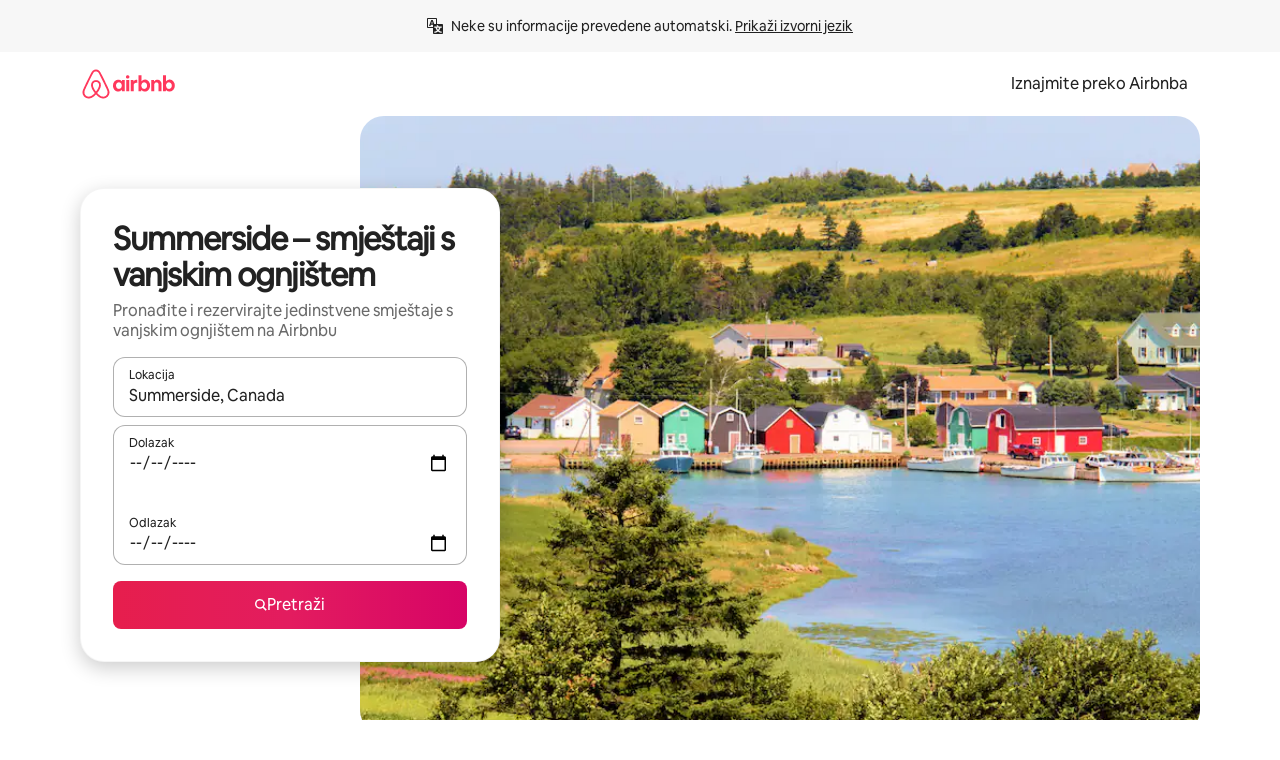

--- FILE ---
content_type: text/javascript
request_url: https://a0.muscache.com/airbnb/static/packages/web/common/frontend/seo-loop/apps/landing-pages/initializer.fb05ba9774.js
body_size: 2660
content:
__d(function(g,r,i,a,m,e,d){"use strict";Object.defineProperty(e,"__esModule",{value:!0}),e.default=function({provide:s}){s(n.IsCDNCachedServiceToken,[],()=>{let c,n=!1;return{getIsCDNCached:new Promise(n=>{c=n}),setIsCDNCached:async c=>{n=c},resolve:()=>c(n)}}),s(n.IsCDNCachedToken,[n.IsCDNCachedServiceToken],({getIsCDNCached:c})=>c),s((0,c.keyOf)(n.ServiceTokens,"IsCDNCachedServiceToken"),[],()=>({serviceToken:n.IsCDNCachedServiceToken,serviceTokenDependencies:n.IsCDNCachedServiceTokenDependencies}))};var c=r(d[0]),n=r(d[1])},"08419e",["cd87be","b51a5d"]);
__d(function(g,r,i,a,m,e,d){"use strict";var t=r(d[0]).default;Object.defineProperty(e,"__esModule",{value:!0}),e.default=function(){n.default.init(),n.default.addDefaultContext(),(0,u.initTabTracking)();let t=(0,f.default)();return n.default.addContext(t),n.default.setImpressionMetadata({impressionUuid:t.impression_uuid}),n.default};var u=r(d[1]),n=t(r(d[2])),f=t(r(d[3]))},"09d2d7",["ba7a76","c3d0a2","c8b97a","09f53c"]);
__d(function(g,r,i,a,m,e,d){"use strict";var n=r(d[0]).default;function t(){let n=r(d[1]);return t=function(){return n},n}Object.defineProperty(e,"__esModule",{value:!0}),e.default=function(){let n=window.location.pathname,c=window.document.referrer,_={width:window.innerWidth,height:window.innerHeight},{userAgent:h}=window.navigator,{canonical_host:w=window.location.host,tracking_context:f={}}=o.default.get("layout-init")||{},v=window.location.pathname+(window.location.search||""),p=(0,u.updateJitneyClientSession)(),{af:y,c:q}=(0,l.default)(),b=y||s("affiliate"),k=q||s("campaign"),C=s("bev"),S={controller:f.controller,action:f.action,rendered_on:"hyperloop",viewport:"lg",req_uuid:f.req_uuid,page_uri:n,page_referrer:c,canonical_url:v,shardset:f.shardset,queued:!1,canonical_host:w};return{source:f.source,platform:f.platform,user_agent:h,version:f.version,bev:C,user_id:void 0,hash_user_id:void 0,language:"en",locale:"en",campaign:k,affiliate_id:b,screen_height:_.height,screen_width:_.width,client_session_id:p||void 0,visitor_id:C,impression_uuid:(0,t().v4)(),...S}};var o=n(r(d[2])),u=r(d[3]),l=n(r(d[4])),c=r(d[5]);function s(n){let t=(0,c.getCookieSync)(n).value;if(t)return t}},"09f53c",["ba7a76","305dd5","ef2bc3","82f976","a7c4ef","13babd"]);
__d(function(g,r,i,a,m,e,d){"use strict";var t=r(d[0]).default;Object.defineProperty(e,"__esModule",{value:!0}),e.default=function({bootstrapDataInstance:t,trebuchetInstance:s}={}){let f=function(){let{pathname:t}=new URL(window.location.href);return[/^\/[^/]{2,}\/(stays|things-to-do)(\/[^/]*)?$/,/^\/stays\/[^/]+\/?$/,/^\/sublets($|\/.*)/].some(n=>n.test(t.toString()))}(),_=function(){let{searchParams:t}=new URL(window.location.href);return t.has("c")}(),c=t||n.default;if(c.get("use_full_featured_gtm")||f&&!_)return;let w=!(0,l.isBot)()&&(!!c.get("use_gtag_on_sem")||f&&_);c.get("disable_google_tag_manager")||w||(0,u.default)(),(0,o.default)(t,s,w)};var n=t(r(d[1])),o=t(r(d[2])),u=t(r(d[3])),l=r(d[4])},"103672",["ba7a76","ef2bc3","f1ae12","549a70","e9b7bf"]);
__d(function(g,r,i,a,m,e,d){"use strict";var t=r(d[0]).default;Object.defineProperty(e,"__esModule",{value:!0}),e.default=function(){(0,u.default)()&&document.body.classList.add("touch")};var u=t(r(d[1]))},"17423d",["ba7a76","48213b"]);
__d(function(g,r,i,a,m,e,d){"use strict";Object.defineProperty(e,"__esModule",{value:!0}),e.default=function({provide:t}){t(n.AtomicCSSLoadingStrategyToken,[],async()=>"inline-and-swap")};var n=r(d[0])},"2389dc",["b51a5d"]);
__d(function(g,r,i,a,m,e,d){"use strict";var t=r(d[0]).default;function n(){let t=r(d[1]);return n=function(){return t},t}function u(){let n=t(r(d[2]));return u=function(){return n},n}Object.defineProperty(e,"__esModule",{value:!0}),e.default=void 0,e.default=(0,n().createInitializerInjector)({installers:[u().default]})},"2d17fd",["ba7a76","8cc8d1","9067c8"]);
__d(function(g,r,i,a,m,e,d){"use strict";Object.defineProperty(e,"__esModule",{value:!0}),e.default=function(){return!!("ontouchstart"in window||window.DocumentTouch&&document instanceof window.DocumentTouch)||!!("u">typeof navigator&&(navigator.maxTouchPoints||navigator.msMaxTouchPoints))},m.exports=e.default},"48213b",[]);
__d(function(g,r,i,a,m,e,d){"use strict";var t=r(d[0]).default;function n(){let t=r(d[1]);return n=function(){return t},t}Object.defineProperty(e,"__esModule",{value:!0}),e.updateJitneyClientSession=function t(){let s=new Date().getTime()/1e3;if(function(t){if(t-c<1800)return!0;let n=p(),{value:s,hadConsentRejected:o}=(0,l.getCookieSync)("jitney_client_session_id",{preConsentDataValue:!n}),_=(0,l.getCookieSync)("jitney_client_session_created_at",{preConsentDataValue:!n}).value,u=(0,l.getCookieSync)("jitney_client_session_updated_at",{preConsentDataValue:!n}).value;return o?(f(),!1):(y=s,s&&_&&u&&t-parseInt(_,10)<86400&&t-parseInt(u,10)<1800)}(s))requestIdleCallback(()=>{let t=p();(0,l.setCookieSync)("jitney_client_session_updated_at",`${s}`,{preConsentDataValue:!t,path:"/"})}),c=s;else!function(t){let s=(0,n().v4)(),o=p(),{hadConsentRejected:_,value:u}=(0,l.setCookieSync)("jitney_client_session_id",s,{preConsentDataValue:!o,path:"/"});(0,l.setCookieSync)("jitney_client_session_created_at",`${t}`,{preConsentDataValue:!o,path:"/"}),(0,l.setCookieSync)("jitney_client_session_updated_at",`${t}`,{preConsentDataValue:!o,path:"/"}),_?f():(c=t,y=u)}(s);return C||(C=!0,p()&&(0,u.default)({toolName:"Airbnb Functional",onUpdateOnly:!0,doesCookieHaveConsentCb:()=>{let n=t();_.default.addContext({client_session_id:n})}})),y};var s=t(r(d[2])),o=t(r(d[3])),l=r(d[4]),_=t(r(d[5])),u=t(r(d[6]));let c=0,y=null,C=!1;function p(){return s.default.isTrebuchetLaunched((0,o.default)("web_tld_privacy_regions"))}function f(){c=0,y=null,C=!1,(0,l.deleteCookieAsync)("jitney_client_session_id"),(0,l.deleteCookieAsync)("jitney_client_session_created_at"),(0,l.deleteCookieAsync)("jitney_client_session_updated_at")}},"82f976",["ba7a76","305dd5","dcc72a","2c6bf9","13babd","c8b97a","e8f252"]);
__d(function(g,r,i,a,m,e,d){"use strict";Object.defineProperty(e,"__esModule",{value:!0}),e.default=function(){window.navigator.userAgent.includes("Airbnb")&&document.body.classList.add("hide-nav")}},"8c48ce",[]);
__d(function(g,r,i,a,m,e,d){"use strict";r(d[0]).default;var t=r(d[1]).default;function n(){let u=t(r(d[2]));return n=function(){return u},u}function u(){let n=t(r(d[3]));return u=function(){return n},n}function f(){let n=t(r(d[4]));return f=function(){return n},n}function o(){let n=t(r(d[5]));return o=function(){return n},n}function c(){let n=t(r(d[6]));return c=function(){return n},n}function l(){let n=t(r(d[7]));return l=function(){return n},n}function s(){let n=t(r(d[8]));return s=function(){return n},n}function k(){let n=t(r(d[9]));return k=function(){return n},n}function y(){let n=t(r(d[10]));return y=function(){return n},n}function T(){let n=t(r(d[11]));return T=function(){return n},n}function p(){let n=t(r(d[12]));return p=function(){return n},n}function I(){let n=t(r(d[13]));return I=function(){return n},n}function b(){let n=t(r(d[14]));return b=function(){return n},n}function _(){let n=t(r(d[15]));return _=function(){return n},n}function v(){let n=t(r(d[16]));return v=function(){return n},n}function D(){let t=r(d[17]);return D=function(){return t},t}function L(){let n=t(r(d[18]));return L=function(){return n},n}function h(){let n=t(r(d[19]));return h=function(){return n},n}function B(){let n=t(r(d[20]));return B=function(){return n},n}function M(){let t=r(d[21]);return M=function(){return t},t}function P(){let n=t(r(d[22]));return P=function(){return n},n}function j(){let t=r(d[23]);return j=function(){return t},t}function z(){let t=r(d[24]);return z=function(){return t},t}function A(){let n=t(r(d[25]));return A=function(){return n},n}function C(){let n=t(r(d[26]));return C=function(){return n},n}function E(){let n=t(r(d[27]));return E=function(){return n},n}Object.defineProperty(e,"__esModule",{value:!0}),e.default=function(t){let{consume:G}=t;(0,P().default)(t),(0,u().default)(t),(0,s().default)(t),(0,k().default)(t),(0,l().default)(t),(0,C().default)(t),(0,o().default)(t),(0,c().default)(t),(0,f().default)(t),(0,p().default)(),(0,T().default)(t),(0,y().default)(t),(0,E().default)(t),(0,v().default)(t);{let{provide:u}=t;u(j().TrackingToken,[D().LegacyBootstrapDataInstanceToken],t=>(0,B().default)(),{lazy:!1}),(0,b().default)(t),(0,_().default)(t),G([],()=>{(0,n().default)()},{consumerId:"initAirlockCallback"}),(0,I().default)(t),G([],()=>{(0,L().default)(),(0,h().default)(),M().delays.enableEvents(["hydrate-complete"])},{consumerId:"addDocumentProperties"}),G([D().LegacyBootstrapDataInstanceToken,z().LegacyTrebuchetToken],(t,n)=>{(0,A().default)({bootstrapDataInstance:t,trebuchetInstance:n})},{consumerId:"loadGTM"})}}},"9067c8",["45f788","ba7a76","2faaaa","0d350b","76f9c1","2e8692","d59108","cbd6e9","f468b4","da8cfa","08419e","8e4612","d58a2e","a9c4cc","55a47b","00de49","d4d71c","53ae4d","8c48ce","17423d","09d2d7","2b83dc","379600","a2ef10","c385a8","103672","2389dc","e71af7"]);
__d(function(g,r,i,a,m,e,d){"use strict";var n=r(d[0]).default;Object.defineProperty(e,"__esModule",{value:!0}),e.default=function({consume:n}){n([s.IsCDNCachedToken,l.FlaggerToken],(n,l)=>{n&&(l.findTreatment((0,t.default)("cdn_assignment_aa_bev"),{log:!0}),l.findTreatment((0,t.default)("cdn_assignment_aa_sndi"),{log:!0}))},{consumerId:"seo-loop-installers/installCdnErfAA"})};var t=n(r(d[1])),l=r(d[2]),s=r(d[3])},"e71af7",["ba7a76","4d3544","ab7b9c","b51a5d"]);
__r("2d17fd");
//# sourceMappingURL=https://sourcemaps.d.musta.ch/airbnb/static/packages/web/common/frontend/seo-loop/apps/landing-pages/initializer.f74ae18c96.js.map